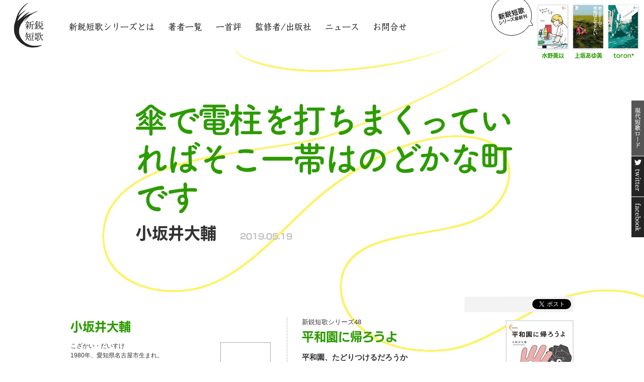

--- FILE ---
content_type: text/html; charset=UTF-8
request_url: http://www.shintanka.com/shin-ei/kajin/kozakai-daisuke/2612
body_size: 6450
content:
<!DOCTYPE html PUBLIC "-//W3C//DTD XHTML 1.0 Transitional//EN" "http://www.w3.org/TR/xhtml1/DTD/xhtml1-transitional.dtd">
<html xmlns="http://www.w3.org/1999/xhtml" xml:lang="ja" lang="ja">
<head>
<meta http-equiv="Content-Type" content="text/html; charset=utf-8" />
<meta http-equiv="Content-Script-Type" content="text/javascript" />
<meta http-equiv="Content-Style-Type" content="text/css" />
<title>  傘で電柱を打ちまくっていればそこ一帯はのどかな町です &#8211; 小坂井大輔 | 新鋭短歌シリーズ</title>
<link href="/shin-ei/css/common.css" rel="stylesheet" type="text/css" media="all" />
<link href="/shin-ei/css/base.css" rel="stylesheet" type="text/css" media="all" />
<link href="/shin-ei/css/skin_view_tanka.css" rel="stylesheet" type="text/css" />
<script type="text/javascript" src="/shin-ei/js/module.manager.js"></script>
<script type="text/javascript" src="/shin-ei/js/jquery.jcarousel.js"></script>
<link rel='stylesheet' id='wp-pagenavi-css'  href='http://www.shintanka.com/shin-ei/wp-content/plugins/wp-pagenavi/pagenavi-css.css?ver=2.70' type='text/css' media='all' />
<link rel='stylesheet' id='jquery.lightbox.min.css-css'  href='http://www.shintanka.com/shin-ei/wp-content/plugins/wp-jquery-lightbox/styles/lightbox.min.css?ver=1.4' type='text/css' media='all' />
<script type='text/javascript' src='http://www.shintanka.com/shin-ei/wp-includes/js/jquery/jquery.js?ver=1.8.3'></script>
<link rel="EditURI" type="application/rsd+xml" title="RSD" href="http://www.shintanka.com/shin-ei/xmlrpc.php?rsd" />
<link rel="wlwmanifest" type="application/wlwmanifest+xml" href="http://www.shintanka.com/shin-ei/wp-includes/wlwmanifest.xml" /> 
<link rel='prev' title='早朝のバスタブ朝日がつき刺さり音階のようなものが聞こえる' href='http://www.shintanka.com/shin-ei/kajin/toda-kyoko/2609' />
<link rel='next' title='あと一度着たならきっと雑巾にしようと思い今日も着ている' href='http://www.shintanka.com/shin-ei/kajin/terai-naomi/2617' />
<meta name="generator" content="WordPress 3.5.1" />
<link rel='canonical' href='http://www.shintanka.com/shin-ei/kajin/kozakai-daisuke/2612' />
<link rel='shortlink' href='http://www.shintanka.com/shin-ei/?p=2612' />
<!-- HeadSpace SEO 3.6.41 by John Godley - urbangiraffe.com -->
<!-- HeadSpace -->

<meta property="og:title" content="  傘で電柱を打ちまくっていればそこ一帯はのどかな町です &#8211; 小坂井大輔 | 新鋭短歌シリーズ" />
<meta property="og:type" content="article" />
<meta property="og:image" content="http://www.shintanka.com/shin-ei/img/facebook.jpg" />
<meta property="og:url" content="http://www.shintanka.com/shin-ei/kajin/kozakai-daisuke/2612" />
<meta property="og:site_name" content="新鋭短歌シリーズ" />
<!--fb:admins value was blank-->
<meta property="fb:app_id" content="273149656162012" />
<meta property="og:description" content="「新鋭短歌シリーズ」今を詠う歌人のエッセンスを届ける" />
	<link href="/shin-ei/css/sim2ruby.css" rel="stylesheet" type="text/css" />
<script type="text/javascript" src="http://webfont.fontplus.jp/accessor/script/fontplus.js?2zrzg7hh1Ec%3D&delay=1&aa=1" charset="utf-8"></script>
</head>
<body id="view_tanka">

<div id="side_link">
	<ul>
		<li><a href="http://www.shintanka.com" target="_blank"><img src="/shin-ei/img/bt_side_gendai.gif" alt="twitter" width="25" height="110" /></a></li>
		<li><a href="https://twitter.com/shin_ei_tanka" target="_blank"><img src="/shin-ei/img/bt_side_twitter.gif" alt="twitter" width="25" height="80" /></a></li>
		<li><a href="https://www.facebook.com/shineitanka" target="_blank"><img src="/shin-ei/img/bt_side_facebook.gif" alt="facebook" width="25" height="80" /></a></li>
	</ul>
</div>

<div id="header_block" class="clearfix">
	<h1><a href="/shin-ei/"><img src="/shin-ei/img/logo.png" alt="新鋭短歌" width="60" height="90" /></a></h1>
	<ul id="menu" class="clearfix">
		<li><a href="/shin-ei/about">新鋭短歌シリーズとは</a></li>
		<li><a href="/shin-ei/list">著者一覧</a></li>
		<li><a href="/shin-ei/isshu">一首評</a></li>
		<li><a href="/shin-ei/publish">監修者/出版社</a></li>
		<li><a href="/shin-ei/news">ニュース</a></li>
		<li><a href="mailto:info@shintanka.com">お問合せ</a></li>
	</ul>
	<dl id="head_shelf" class="clearfix">
		<dt><img src="/shin-ei/img/head_balloon.png" alt="新鋭短歌シリーズスタート" width="84" height="72" /></dt>
		<dd><a href="/shin-ei/kajin/mizuno-aoi"><img src="/shin-ei/img/img_book_mizuno_s.png" alt="" width="70" height="96" /><br />
		<span>水野葵以</span></a></dd>
		<dd><a href="/shin-ei/kajin/uesaka-ayumi"><img src="/shin-ei/img/img_book_uesaka_s.png" alt="" width="70" height="96" /><br />
		<span>上坂あゆ美</span></a></dd>
		<dd><a href="/shin-ei/kajin/toron"><img src="/shin-ei/img/img_book_toron_s.png" alt="" width="70" height="96" /><br />
		<span>toron*</span></a></dd>
</dd>
	</dl>
</div>

<div id="contents">




	
	
		
			<div class="tanka_box">
				<h2 class="tanka kozakai-daisuke">傘で電柱を打ちまくっていればそこ一帯はのどかな町です</h2>
				<p class="kajin"><a href="/shin-ei/kajin/kozakai-daisuke">小坂井大輔</a>　<span class="date">2019.05.19</span></p>
			</div>
			
				 	<div class="sns_block clearfix">
		<div class="sns_box clearfix">
			<!-- facebook -->
			<div class="facebook">
				<iframe src="//www.facebook.com/plugins/like.php?href=http%3A%2F%2Fwww.shintanka.com%2F%2Fshin-ei%2Fkajin%2Fkozakai-daisuke%2F2612&amp;send=false&amp;layout=button_count&amp;width=171&amp;show_faces=false&amp;font&amp;colorscheme=light&amp;action=recommend&amp;height=21&amp;appId=273149656162012" scrolling="no" frameborder="0" style="border:none; overflow:hidden; width:120px; height:21px;" allowTransparency="true"></iframe>
			</div>
			<!-- /facebook -->
			<!-- twitter -->
			<div class="twitter">
				<a href="https://twitter.com/share" class="twitter-share-button" data-via="shin_ei_tanka" data-lang="ja">ツイート</a>
<script>!function(d,s,id){var js,fjs=d.getElementsByTagName(s)[0],p=/^http:/.test(d.location)?'http':'https';if(!d.getElementById(id)){js=d.createElement(s);js.id=id;js.src=p+'://platform.twitter.com/widgets.js';fjs.parentNode.insertBefore(js,fjs);}}(document, 'script', 'twitter-wjs');</script>
			</div>
			<!-- /twitter -->
		</div>
	</div>
			<div class="info_block clearfix">
		<div class="kajin_info_block">
			<div class="clearfix">
				<h3><a href="/shin-ei/kajin/kozakai-daisuke">小坂井大輔</a></h3>
				<div class="twitter_link_block">
				</div>
			</div>
			<div class="kajin_info clearfix">
				<img src="/shin-ei/img/ph_kozakai.jpg" />
				<p class="main">こざかい・だいすけ<br>
1980年、愛知県名古屋市生まれ。<br>
「かばん」会員。「未来」短歌会会員。<br>
RANGAI。短歌ホリック同人。<br>
2016年、「スナック棺」にて第59回短歌研究新人賞候補作。<br>
</p>
			</div>
		</div>
		<div class="book_info_block clearfix">
			<div class="book">
				<a href="http://www.amazon.co.jp/exec/obidos/ASIN/4863853610/shintanka-22/ref=nosim/" target="_blank"><img src="/shin-ei/img/img_book_kozakai_l.png" alt="" width="135" height="200"  /><br />
				<img src="/shin-ei/img/amazonbtn.gif"  /></a>
			</div>
			<div class="book_info">
				<div class="series">新鋭短歌シリーズ48</div>
				<h3>平和園に帰ろうよ</h3>
				<p class="lead">平和園、たどりつけるだろうか</p>
				<p class="main">名古屋駅西口をさまよう　あ、黄色い看板！<br>
短歌の聖地から君に届ける熱い逸品
							</p>
				<p class="align_r">加藤治郎</p>
				
				<p class="sub">四六判／並製／144ページ　定価：本体1700円＋税 <br />
				ISBN978-4-86385-361-4</p>
			</div>
		</div>
	</div>
	

<div class="sttl_block">
        <div class="sttl_box">
                <p>ラインナップ</p>
        </div>
</div>

		<div id="foot_shelf">
        <ul id="kajin_list" class="jcarousel-skin-tango">
		<li><a href="/shin-ei/kajin/toron/"><span><img src="/shin-ei/img/img_book_toron_m.png" alt="toron*" width="127" height="188" /><br />
			toron*</span></a></li>
			<li><a href="/shin-ei/kajin/uesaka-ayumi/"><span><img src="/shin-ei/img/img_book_uesaka_m.png" alt="上坂あゆ美" width="127" height="188" /><br />
			上坂あゆ美</span></a></li>
			<li><a href="/shin-ei/kajin/mizuno-aoi/"><span><img src="/shin-ei/img/img_book_mizuno_m.png" alt="水野葵以" width="127" height="188" /><br />
			水野葵以</span></a></li>
			<li><a href="/shin-ei/kajin/sakurai-tomoko/"><span><img src="/shin-ei/img/img_book_sakurai_m.png" alt="櫻井朋子" width="127" height="188" /><br />
			櫻井朋子</span></a></li>
			<li><a href="/shin-ei/kajin/kamishino-kakeru/"><span><img src="/shin-ei/img/img_book_kamishino_m.png" alt="上篠 翔" width="127" height="188" /><br />
			上篠 翔</span></a></li>
			<li><a href="/shin-ei/kajin/kinoshita-yusuke/"><span><img src="/shin-ei/img/img_book_kinoshitay_m.png" alt="木下侑介" width="127" height="188" /><br />
			木下侑介</span></a></li>
			<li><a href="/shin-ei/kajin/okumura-tomoyo/"><span><img src="/shin-ei/img/img_book_okumura_m.png" alt="奥村知世" width="127" height="188" /><br />
			奥村知世</span></a></li>
			<li><a href="/shin-ei/kajin/fujimiya-wakana/"><span><img src="/shin-ei/img/img_book_fujimiya_m.png" alt="藤宮若菜" width="127" height="188" /><br />
			藤宮若菜</span></a></li>
			<li><a href="/shin-ei/kajin/izu-mitsu/"><span><img src="/shin-ei/img/img_book_izu_m.png" alt="伊豆みつ" width="127" height="188" /><br />
			伊豆みつ</span></a></li>
			<li><a href="/shin-ei/kajin/sasagawa-ryo/"><span><img src="/shin-ei/img/img_book_sasagawa_m.png" alt="笹川 諒" width="127" height="188" /><br />
			笹川 諒</span></a></li>
			<li><a href="/shin-ei/kajin/hisaishi-sona/"><span><img src="/shin-ei/img/img_book_hisaishi_m.png" alt="久石ソナ" width="127" height="188" /><br />
			久石ソナ</span></a></li>
			<li><a href="/shin-ei/kajin/teduka-mira/"><span><img src="/shin-ei/img/img_book_teduka_m.png" alt="手塚美楽" width="127" height="188" /><br />
			手塚美楽</span></a></li>
			<li><a href="/shin-ei/kajin/kozakai-daisuke/"><span><img src="/shin-ei/img/img_book_kozakai_m.png" alt="小坂井大輔" width="127" height="188" /><br />
			小坂井大輔</span></a></li>
			<li><a href="/shin-ei/kajin/toda-kyoko/"><span><img src="/shin-ei/img/img_book_toda_m.png" alt="戸田響子" width="127" height="188" /><br />
			戸田響子</span></a></li>
			<li><a href="/shin-ei/kajin/terai-naomi/"><span><img src="/shin-ei/img/img_book_terai_m.png" alt="寺井奈緒美" width="127" height="188" /><br />
			寺井奈緒美</span></a></li>
			<li><a href="/shin-ei/kajin/onoda-hikaru/"><span><img src="/shin-ei/img/img_book_onoda_m.png" alt="小野田光" width="127" height="188" /><br />
			小野田光</span></a></li>
			<li><a href="/shin-ei/kajin/fumigawa-ren/"><span><img src="/shin-ei/img/img_book_fumigawa_m.png" alt="二三川練" width="127" height="188" /><br />
			二三川練</span></a></li>
			<li><a href="/shin-ei/kajin/ikago-naoka/"><span><img src="/shin-ei/img/img_book_ikago_m.png" alt="五十子尚夏" width="127" height="188" /><br />
			五十子尚夏</span></a></li>
			<li><a href="/shin-ei/kajin/koretou-masahiko/"><span><img src="/shin-ei/img/img_book_koretou_m.png" alt="惟任將彥" width="127" height="188" /><br />
			惟任將彥</span></a></li>
			<li><a href="/shin-ei/kajin/nishimura-akira/"><span><img src="/shin-ei/img/img_book_nishimura_m.png" alt="西村曜" width="127" height="188" /><br />
			西村曜</span></a></li>
			<li><a href="/shin-ei/kajin/kura-sasara/"><span><img src="/shin-ei/img/img_book_kura_m.png" alt="九螺ささら" width="127" height="188" /><br />
			九螺ささら</span></a></li>
			<li><a href="/shin-ei/kajin/chihara-kohagi/"><span><img src="/shin-ei/img/img_book_chihara_m.png" alt="千原こはぎ" width="127" height="188" /><br />
			千原こはぎ</span></a></li>
			<li><a href="/shin-ei/kajin/yukino-susumu/"><span><img src="/shin-ei/img/img_book_yukino_m.png" alt="ユキノ進" width="127" height="188" /><br />
			ユキノ進</span></a></li>
			<li><a href="/shin-ei/kajin/hatsutani-mui/"><span><img src="/shin-ei/img/img_book_hatsutani_m.png" alt="初谷むい" width="127" height="188" /><br />
			初谷むい</span></a></li>
			<li><a href="/shin-ei/kajin/suzuki-mikiko/"><span><img src="/shin-ei/img/img_book_suzukim_m.png" alt="鈴木美紀子" width="127" height="188" /><br />
			鈴木美紀子</span></a></li>
			<li><a href="/shin-ei/kajin/amagasaki-takeshi/"><span><img src="/shin-ei/img/img_book_amagasaki_m.png" alt="尼崎 武" width="127" height="188" /><br />
			尼崎 武</span></a></li>
			<li><a href="/shin-ei/kajin/kunimori-hareno/"><span><img src="/shin-ei/img/img_book_kunimori_m.png" alt="國森晴野" width="127" height="188" /><br />
			國森晴野</span></a></li>
			<li><a href="/shin-ei/kajin/sato-ryoko/"><span><img src="/shin-ei/img/img_book_sato_m.png" alt="佐藤涼子" width="127" height="188" /><br />
			佐藤涼子</span></a></li>
			<li><a href="/shin-ei/kajin/shinkuwa-prof/"><span><img src="/shin-ei/img/img_book_shinkuwa_m.png" alt="しんくわ" width="127" height="188" /><br />
			しんくわ</span></a></li>
			<li><a href="/shin-ei/kajin/harada-saika/"><span><img src="/shin-ei/img/img_book_harada_m.png" alt="原田彩加" width="127" height="188" /><br />
			原田彩加</span></a></li>
			<li><a href="/shin-ei/kajin/suzuki-haruka/"><span><img src="/shin-ei/img/img_book_suzuki_m.png" alt="鈴木晴香" width="127" height="188" /><br />
			鈴木晴香</span></a></li>
			<li><a href="/shin-ei/kajin/nakayama-shunichi/"><span><img src="/shin-ei/img/img_book_nakayama_m.png" alt="中山俊一" width="127" height="188" /><br />
			中山俊一</span></a></li>
			<li><a href="/shin-ei/kajin/sugitani-mai/"><span><img src="/shin-ei/img/img_book_sugitani_m.png" alt="杉谷麻衣" width="127" height="188" /><br />
			杉谷麻衣</span></a></li>
			<li><a href="/shin-ei/kajin/aoi-an/"><span><img src="/shin-ei/img/img_book_aoi_m.png" alt="蒼井　杏" width="127" height="188" /><br />
			蒼井　杏</span></a></li>
			<li><a href="/shin-ei/kajin/mushitake-kazutoshi/"><span><img src="/shin-ei/img/img_book_mushitake_m.png" alt="虫武一俊" width="127" height="188" /><br />
			虫武一俊</span></a></li>
			<li><a href="/shin-ei/kajin/inoue-noriko/"><span><img src="/shin-ei/img/img_book_inoue_m.png" alt="井上法子" width="127" height="188" /><br />
			井上法子</span></a></li>
			<li><a href="/shin-ei/kajin/hotta-kika/"><span><img src="/shin-ei/img/img_book_hotta_m.png" alt="堀田季何" width="127" height="188" /><br />
			堀田季何</span></a></li>
			<li><a href="/shin-ei/kajin/toki-tomohiro/"><span><img src="/shin-ei/img/img_book_toki_m.png" alt="土岐友浩" width="127" height="188" /><br />
			土岐友浩</span></a></li>
			<li><a href="/shin-ei/kajin/nakaya-natsuko/"><span><img src="/shin-ei/img/img_book_nakaya_m.png" alt="中家菜津子" width="127" height="188" /><br />
			中家菜津子</span></a></li>
			<li><a href="/shin-ei/kajin/takeuchi-ryo/"><span><img src="/shin-ei/img/img_book_takeuchi_m.png" alt="竹内 亮" width="127" height="188" /><br />
			竹内 亮</span></a></li>
			<li><a href="/shin-ei/kajin/onishi-kumiko/"><span><img src="/shin-ei/img/img_book_onishi_m.png" alt="大西久美子" width="127" height="188" /><br />
			大西久美子</span></a></li>
			<li><a href="/shin-ei/kajin/hohashi-hiraku/"><span><img src="/shin-ei/img/img_book_hohashi_m.png" alt="法橋ひらく" width="127" height="188" /><br />
			法橋ひらく</span></a></li>
			<li><a href="/shin-ei/kajin/okano-daiji/"><span><img src="/shin-ei/img/img_book_okano_m.png" alt="岡野大嗣" width="127" height="188" /><br />
			岡野大嗣</span></a></li>
			<li><a href="/shin-ei/kajin/asaba-sawako/"><span><img src="/shin-ei/img/img_book_asaba_m.png" alt="浅羽佐和子" width="127" height="188" /><br />
			浅羽佐和子</span></a></li>
			<li><a href="/shin-ei/kajin/isyado-hitoshi/"><span><img src="/shin-ei/img/img_book_isyado_m.png" alt="伊舎堂 仁" width="127" height="188" /><br />
			伊舎堂 仁</span></a></li>
			<li><a href="/shin-ei/kajin/fujimoto-reimi/"><span><img src="/shin-ei/img/img_book_fujimoto_m.png" alt="藤本玲未" width="127" height="188" /><br />
			藤本玲未</span></a></li>
			<li><a href="/shin-ei/kajin/tamaru-mahiru/"><span><img src="/shin-ei/img/img_book_tamaru_m.png" alt="田丸まひる" width="127" height="188" /><br />
			田丸まひる</span></a></li>
			<li><a href="/shin-ei/kajin/nakahata-tomoe/"><span><img src="/shin-ei/img/img_book_nakahata_m.png" alt="中畑智江" width="127" height="188" /><br />
			中畑智江</span></a></li>
			<li><a href="/shin-ei/kajin/goto-satoshi/"><span><img src="/shin-ei/img/img_book_goto_m.png" alt="五島 諭" width="127" height="188" /><br />
			五島 諭</span></a></li>
			<li><a href="/shin-ei/kajin/mochizuki-yujiro/"><span><img src="/shin-ei/img/img_book_mochizuki_m.png" alt="望月 裕二郎" width="127" height="188" /><br />
			望月 裕二郎</span></a></li>
			<li><a href="/shin-ei/kajin/shimada-sakurako/"><span><img src="/shin-ei/img/img_book_shimada_m.png" alt="嶋田 さくらこ" width="127" height="188" /><br />
			嶋田 さくらこ</span></a></li>
			<li><a href="/shin-ei/kajin/jinsaki-soko/"><span><img src="/shin-ei/img/img_book_jinsaki_m.png" alt="陣崎 草子" width="127" height="188" /><br />
			陣崎 草子</span></a></li>
			<li><a href="/shin-ei/kajin/tanaka-mashiro/"><span><img src="/shin-ei/img/img_book_tanaka_m.png" alt="田中 ましろ" width="127" height="188" /><br />
			田中 ましろ</span></a></li>
			<li><a href="/shin-ei/kajin/kishihara-saya/"><span><img src="/shin-ei/img/img_book_kishihara_m.png" alt="岸原 さや" width="127" height="188" /><br />
			岸原 さや</span></a></li>
			<li><a href="/shin-ei/kajin/sasai-hiroyuki/"><img src="/shin-ei/img/img_book_sasai_m.png" alt="笹井 宏之" width="127" height="188" /><br />
			笹井 宏之</a></li>
			<li><a href="/shin-ei/kajin/tendo-nao/"><img src="/shin-ei/img/img_book_tendo_m.png" alt="天道 なお" width="127" height="188" /><br />
			天道 なお</a></li>
			<li><a href="/shin-ei/kajin/saito-masanobu/"><img src="/shin-ei/img/img_book_saito_m.png" alt="斉藤 真伸" width="127" height="188" /><br />
			斉藤 真伸</a></li>
			<li><a href="/shin-ei/kajin/kinoshita-tatsuya/"><img src="/shin-ei/img/img_book_kinoshita_m.png" alt="木下 龍也" width="127" height="188" /><br />
			木下 龍也</a></li>
			<li><a href="/shin-ei/kajin/kujirai-kanako/"><img src="/shin-ei/img/img_book_kujirai_m.png" alt="鯨井 可菜子" width="127" height="188" /><br />
			鯨井 可菜子</a></li>
			<li><a href="/shin-ei/kajin/horiai-shohei/"><img src="/shin-ei/img/img_book_horiai_m.png" alt="堀合 昇平" width="127" height="188" /><br />
			堀合 昇平</a></li>
		</ul>
	</div>
</div>

<div id="footer_block">
	<div id="footer_box">
		<div id="foot_logo">
			<img src="/shin-ei/img/logo_foot.png" />
		</div>
		<div id="footer_inner" class="clearfix">
			<div id="foot_news_block">
				<p class="ttl"><a href="/shin-ei/news">ニュース<img src="/shin-ei/img/bt_list.png" alt="一覧はこちら" /></a></p>
				<dl class="clearfix">
					<dt>2021年05月17日</dt>
					<dd><a href="http://www.shintanka.com/shin-ei/news/2969">新鋭短歌シリーズ第5期 第2弾（2021年6月刊行）の情報を公開しました</a></dd>
					<dt>2021年03月25日</dt>
					<dd><a href="http://www.shintanka.com/shin-ei/news/2817">新鋭短歌シリーズ第5期第一弾（2021年1月刊行）の情報を公開しました</a></dd>
					<dt>2021年03月01日</dt>
					<dd><a href="http://www.shintanka.com/shin-ei/news/2812">新鋭短歌シリーズ　第5期がスタートしました。</a></dd>
					<dt>2018年03月12日</dt>
					<dd><a href="http://www.shintanka.com/shin-ei/news/2121">新鋭短歌シリーズ第４期第一弾（2018.4刊行）の情報を公開しました</a></dd>
				</dl>
				<p class="copy">copyright &copy; shineitanka all rights reserved.</p>
			</div>
			<div id="foot_sns_block">
				<div class="foot_twitter"><a class="twitter-timeline" href="https://twitter.com/shin_ei_tanka" data-widget-id="337158207627726850">@shin_ei_tanka からのツイート</a>
<script>!function(d,s,id){var js,fjs=d.getElementsByTagName(s)[0],p=/^http:/.test(d.location)?'http':'https';if(!d.getElementById(id)){js=d.createElement(s);js.id=id;js.src=p+"://platform.twitter.com/widgets.js";fjs.parentNode.insertBefore(js,fjs);}}(document,"script","twitter-wjs");</script>

</div>
				<div class="foot_facebook"><a href="https://www.facebook.com/shineitanka" target="_blank"><img src="/shin-ei/img/bt_facebook.png" alt="facebook" width="275" height="44" /></a></div>
			</div>
		</div>
	</div>
</div>
<script>
  (function(i,s,o,g,r,a,m){i['GoogleAnalyticsObject']=r;i[r]=i[r]||function(){
  (i[r].q=i[r].q||[]).push(arguments)},i[r].l=1*new Date();a=s.createElement(o),
  m=s.getElementsByTagName(o)[0];a.async=1;a.src=g;m.parentNode.insertBefore(a,m)
  })(window,document,'script','//www.google-analytics.com/analytics.js','ga');

  ga('create', 'UA-41120353-1', 'shintanka.com');
  ga('send', 'pageview');

</script>
<script type='text/javascript' src='http://www.shintanka.com/shin-ei/wp-content/plugins/wp-jquery-lightbox/jquery.touchwipe.min.js?ver=1.4'></script>
<script type='text/javascript'>
/* <![CDATA[ */
var JQLBSettings = {"showInfo":"1","fitToScreen":"0","resizeSpeed":"400","displayDownloadLink":"0","navbarOnTop":"0","resizeCenter":"","marginSize":"","linkTarget":"_self","slideshowSpeed":"4000","help":"","prevLinkTitle":"\u524d\u306e\u753b\u50cf","nextLinkTitle":"\u6b21\u306e\u753b\u50cf","closeTitle":"\u30ae\u30e3\u30e9\u30ea\u30fc\u3092\u9589\u3058\u308b","image":"\u753b\u50cf ","of":"\u306e","download":"\u30c0\u30a6\u30f3\u30ed\u30fc\u30c9","pause":"(pause slideshow)","play":"(play slideshow)"};
/* ]]> */
</script>
<script type='text/javascript' src='http://www.shintanka.com/shin-ei/wp-content/plugins/wp-jquery-lightbox/jquery.lightbox.min.js?ver=1.4'></script>

</body>
</html>

--- FILE ---
content_type: text/css
request_url: http://www.shintanka.com/shin-ei/css/common.css
body_size: 2905
content:
@charset "utf-8";

/* 基本設定--------------------*/

body,div,dl,dt,dd,ul,ol,li,h1,h2,h3,h4,h5,h6,pre,form,fieldset,input,textarea,p,blockquote,th,td {
	margin: 0;
	padding: 0;
}

h1,h2,h3,h4,h5,h6 {
	font-size: 100%;
	font-weight: normal;
}

body {
	color: #333;
	font-family: "メイリオ", Meiryo, "Hiragino Kaku Gothic Pro", "ヒラギノ角ゴ Pro W3", Osaka, "ＭＳ Ｐゴシック", sans-serif;
	line-height: 1.6;
	font-style: normal;
	font-weight: normal;
	font-size: 13px;
	*font-size: small;
    *font: x-small;
}

li{
	list-style: none;
}

img {
	border: 0;
	vertical-align: top;
}

strong {
	font-weight: bold;
}

a,
a:visited {
	color: #2c9b00;
	text-decoration: none;
	/*
	-webkit-transition: color 0.2s ease-out;
	-moz-transition: color 0.2s ease-out;
	-ms-transition: color 0.2s ease-out;
	-o-transition: color 0.2s ease-out;
	transition: color 0.2s ease-out;
	*/
}

a:hover {
	color: #80c366;
	text-decoration: none;
}

/* フォントファミリー--------------------*/

.font_futogo {
	font-family: "NewRodinPro-B";
}

.font_kyoukasho {
	font-family: "MotoyaKyotaiStd-W4";
}

.font_sinseikaisho {
	font-family: "MotoyaSeikaiStd-W5";
}


.kinoshita-tatsuya {
	font-family: "Ryumin Regular KL";
}

.kujirai-kanako {
	font-family: "TsukuAOldMinPr6-L";
}

.horiai-shohei {
	font-family: "HakusyuKaisyoLightPro";
}


.sasai-hiroyuki {
	font-family: "Ryumin Regular KL";
}

.tendo-nao {
	font-family: "NewCezanneProN-M";
}

.saito-masanobu {
	font-family: "TsukuMinPro-B";
}

.jinsaki-soko {
	font-family: "Ryumin Regular KL";
}

.tanaka-mashiro {
	font-family: "MatisseVPro-L";
}

.kishihara-saya {
	font-family: "MatissePro-L";
}

.goto-satoshi {
	font-family: "TsukuAOldMinPr6-L";
}

.mochizuki-yujiro {
	font-family: "IwaMinPro-Lt";
}

.shimada-sakurako {
	font-family: "HummingStd-M";
}

.fujimoto-reimi {
	font-family: "HiraKakuProN-W3";
}

.tamaru-mahiru {
	font-family: "TsukuMinPr6N-D";
}

.nakahata-tomoe {
	font-family: "Ryumin Regular KL";
}

.okano-daiji {
	font-family: "FP-HiraKakuProN-W3";
}

.asaba-sawako {
	font-family: "TsukuMinPr6N-D";
}

.isyado-hitoshi {
	font-family: "TsukuARdGothicStd-D";
}

.takeuchi-ryo {
	font-family: "Ryumin Medium KL";
}

.onishi-kumiko {
	font-family: "UD Reimin Regular";
}

.hohashi-hiraku {
	font-family: "TsukuMinPr5N-E";
}

.nakaya-natsuko {
	font-family: "UtrilloPro-M";
}

.toki-tomohiro {
	font-family: "Ryumin Regular KL";
}

.hotta-kika {
	font-family: "TsukuAntiqueSMinStd-L";
}

.inoue-noriko {
	font-family: "DNPShueiMinPr6-L";
}

.mushitake-kazutoshi {
	font-family: "NewCezannePro-M";
}

.aoi-an {
	font-family: "TsukuARdGothicStd-L";
}

.suzuki-haruka {
	font-family: "TsukuMinPr6-LB";
}

.nakayama-shunichi {
	font-family: "FP-HiraMinStdN-W4";
}

.sugitani-mai {
	font-family: "DNPShueiGoGinStd-L";
}

.harada-saika {
	font-family: "MatissePro-M";
}

.shinkuwa-prof {
	font-family: "TsukuCOldMinPr6-R";
}

.sato-ryoko {
	font-family: "IwaOMinPro-Th";
}

.suzuki-mikiko {
	font-family: "TsukuAntiqueSMinStd-L";
}

.amagasaki-takeshi {
	font-family: "UtrilloPro-DB";
}

.kunimori-hareno {
	font-family: "MatisseVPro-L";
}

.hatsutani-mui {
	font-family: "TsukuARdGothicStd-B";
}

.yukino-susumu {
	font-family: "TsukuBRdGothicStd-R";
}

.chihara-kohagi {
	font-family: "BudoStd-L";
}

.kura-sasara {
	font-family: "DNPShueiMinPr6-M";
}

.nishimura-akira {
	font-family: "TsukuNewsMinPr6-L";
}

.koretou-masahiko {
	font-family: "TsukuAntiqueSMinStd-L";
}

.ikago-naoka {
	font-family: "TsukuAVintageMinLPro-R";
}

.fumigawa-ren {
	font-family: "MatissePro-M";
}

.onoda-hikaru {
	font-family: "NewRodinProN-L";
}

.terai-naomi {
	font-family: "TazuganeGothicStdN-Bold";
}

.toda-kyoko {
	font-family: "Ninja";
}

.kozakai-daisuke {
	font-family: "TsukuARdGothicStd-B";
}

.sasagawa-ryo {
	font-family: "CezannePro-M";
}

.hisaishi-sona {
	font-family: "TsukuAMDMinStd-E";
}

.teduka-mira {
	font-family: "NewCezanneProN-M";
}

.izu-mitsu {
	font-family: "NudMotoyaAporoStd-W4";
}

.fujimiya-wakana {
	font-family: "TsukuARdGothicStd-M";
}

.okumura-tomoyo {
	font-family: "MatissePro-M";
}

.kinoshita-yusuke {
	font-family: "TsukuMinPr6N-RB";
}

.kamishino-kakeru {
	font-family: "TsukuQMinLStd-L";
}

.sakurai-tomoko {
	font-family: "TsukuARdGothicStd-R";
}

.mizuno-aoi {
	font-family: "TsukuARdGothicStd-M";
}

.uesaka-ayumi {
	font-family: "NewRodinPro-L";
}

.toron {
	font-family: "TsubameStd-R";
}



/* 汎用クラス--------------------*/

/* float */

.float_l {
	float: left;
}

.float_r {
	float: right;
}

img.float_l {
	float: left;
	margin: 0 10px 10px 20px;
	_display: inline; /* for IE */
}

img.float_r {
	float: right;
	margin: 0 20px 10px 10px;
	_display: inline; /* for IE */
}

/* text-align */

.align_c { text-align: center !important; }
.align_l { text-align: left !important; }
.align_r { text-align: right !important; }

/* font-size */

.font10 { font-size: 77%; }
.font11 { font-size: 85%; }
.font12 { font-size: 93%; }
.font14 { font-size: 108%; }
.font15 { font-size: 116%; }
.font16 { font-size: 123.1%; }
.font17 { font-size: 131%; }
.font18 { font-size: 138.5%; }
.font19 { font-size: 146.5%; }
.font20 { font-size: 153.9%; }

/* font-color */

.f_green { color: #2c9b00;}

/*margin--------------------*/


.mb05 { margin-bottom: 5px; }
.mb10 { margin-bottom: 10px; }
.mb15 { margin-bottom: 15px; }
.mb20 { margin-bottom: 20px; }
.mb25 { margin-bottom: 25px; }
.mb30 { margin-bottom: 30px; }
.mb40 { margin-bottom: 40px; }
.mb50 { margin-bottom: 50px; }
.mb60 { margin-bottom: 60px; }
.mb75 { margin-bottom: 75px; }
.mb80 { margin-bottom: 80px; }

.mt05 { margin-top: 5px; }
.mt10 { margin-top: 10px; }
.mt15 { margin-top: 15px; }
.mt20 { margin-top: 20px; }
.mt30 { margin-top: 30px; }
.mt40 { margin-top: 40px; }
.mt50 { margin-top: 50px; }

.mr04 { margin-right: 4px; }
.mr05 { margin-right: 5px; }
.mr08 { margin-right: 8px; }
.mr10 { margin-right: 10px; }
.mr12 { margin-right: 12px; }
.mr15 { margin-right: 15px; }
.mr20 { margin-right: 20px; }
.mr35 { margin-right: 35px; }

.ml05 { margin-left: 5px; }
.ml10 { margin-left: 10px; }
.ml15 { margin-left: 15px; }
.ml20 { margin-left: 20px; }
.ml21 { margin-left: 21px; }
.ml30 { margin-left: 30px; }
.ml40 { margin-left: 40px; }
.ml50 { margin-left: 50px; }


/*padding--------------------*/

.pt10 { padding-top: 10px; }
.pt20 { padding-top: 20px; }
.pt30 { padding-top: 30px; }
.pt40 { padding-top: 40px; }

.pb30 { padding-bottom: 30px; }
.pb40 { padding-bottom: 40px; }

/* padding */

.ptb10{
	padding-top:10px;
	padding-bottom:10px;
}
.plr10{
	padding-left:10px;
	padding-right:10px;
}
.plr20{
	padding-left:20px;
	padding-right:20px;
}

/* 「※」付きテキスト */

.asterisk {
	text-indent: -1em;
	margin-left: 1em;
}

/* text-align */

.align_c { text-align: center !important; }
.align_l { text-align: left !important; }
.align_r { text-align: right !important; }

/* font color */

.f_red { color: #C00; }
.f_brown { color: #5d2b09; }
.f_orange_b {
	color: #ff6600;
	font-weight: bold;
}

/* clearfix */

.clearfix {zoom:1;}
.clearfix:after{
	content: "";
	display: block;
	clear: both;
}

.clear{
	clear: both;
}


/*資料請求フォーム--------------------*/

.dev_form_ttl {
	width: 526px;
	margin-left:auto;
	margin-right:auto;
}

.form_caution {
	width: 546px;
	margin: 0 auto;
	text-align: right;
	font-size: 77%;
}

.table_block {
	width: 744px;
	margin: 10px auto;
	line-height: 1.6;
}

.privacy_link {
	width: 532px;
	margin: 0 auto;
	padding-left: 14px;
	background:url(../img/common/icon_arrow01.gif) 0 8px no-repeat;
}

.send_btn_block {
	width: 526px;
	margin: 30px auto 0 auto;
	padding: 10px;
	background-color: #e6e6e6;
	text-align: center;
}

.table_block th {
	font-weight:bold;
	padding:10px 5px;
	text-align:left;
	vertical-align:middle;
	border: #ccc dotted 1px;
}

.table_block td {
	padding:10px 5px;
	vertical-align:middle;
	border: #ccc dotted 1px;
}

.table_block th span {
	color:#D10820;
	font-weight:normal;
}


.table_block td .font_ll{
	padding:20px 5px 5px 0;
}

.form_conf {
	width: 546px;
	margin: 0 auto 10px auto;
}

.send_btn_block input, {
	margin: 0 2px;
}

.form_thanks {
	width: 500px;
	margin: 30px auto;
	padding: 50px 20px;
	text-align: center;
	background-color: #f4f3f3;
	border: 3px solid #e6e6e6;
	font-weight: bold;
}


--- FILE ---
content_type: text/css
request_url: http://www.shintanka.com/shin-ei/css/base.css
body_size: 2279
content:
@charset "utf-8";

/* 表示消し */

#header_block,
#contents {
}

/* サイドsnsボタン */

#side_link {
	position: fixed;
	_position: absolute;
	right: 0;
	top: 200px;
}

#side_link li {
	margin: 0 0 1px;
}

/* ヘッダ */

#header_block {
	position: fixed;
	top: 0;
	width: 100%;
	background: url(../img/head_bg.png) repeat-x;
	min-width: 1050px;
	z-index: 100;
	height: 133px;
}

#header_block h1 {
	float: left;
	margin: 5px 50px 0 27px;
}

#menu {
	float: left;
	padding: 40px 0 0 ;
	font-family: MotoyaKyotaiStd-W4;
}

#menu li {
	float: left;
	margin: 0 27px 0 0;
	font-size: 17px;
}

#menu li a,
#menu li a:visited {
	color:#333;
}

#menu li aa:hover {
	color: #ccc;
}

#menu li:hover {
	border-bottom: 2px solid #2c9b00;
}

#head_shelf {
	float: right;
	padding: 0 6px 0 0;
}

#head_shelf dt {
	float: left;
	padding: 0 4px 0 0;
}


#head_shelf dd {
	float: left;
	font-family: NewRodinPro-B;
	font-size: 11px;
	padding: 6px 0 0;
	text-align: center;
}


/* コンテンツ */

#contents {
	width: 1000px;
	margin: 0 auto;
	padding: 200px 25px 20px;
}

.tanka_box {
	
}

.tanka_box .tanka {
	font-size: 70px;
	color: #2c9b00;
	line-height: 1.1;
	letter-spacing: -0.1em;
}

.tanka_box .kajin {
	font-size: 32px;
	font-family: NewRodinPro-B;
	padding-left: 5px;
	margin-top: 8px;
}

.tanka_box .kajin a,
.tanka_box .kajin a:visited {
	color:#333;
}

.tanka_box .kajin a:hover {
	color: #999;
}

.tanka_box .kajin span {
	font-size: 15px;
	color: #bbb;
	margin-left: 15px;
}


/* ソーシャル */

.sns_block {
	margin: 100px 0 10px;
}

.sns_box {
	float: right;
	background: url(../img/sns_bg.gif) repeat;
	padding: 5px;
}

.sns_block .facebook {
	float: left;
	margin: 0 10px 0 0;
}

.sns_block .twitter {
	float: left;
}

/* コメント吹き出し */

.balloon_block {
	background: url(../img/bg_balloon_top.png) top no-repeat;
	width: 740px;
	margin: 100px auto 0;
	padding: 40px 0 0;
}

.ballon_box {
	background: url(../img/bg_balloon_bottom.png) bottom no-repeat;
	padding: 0 0 15px;
}

.balloon_inner {
	background: url(../img/bg_balloon.png) repeat-y;
	padding: 10px 20px 10px;
}

.balloon_block .main {
	
}

.balloon_block .name {
	color: #2c9b00;
	font-weight: bold;
	text-align: right;
}

/* 紹介ブロック */

.info_block {
	background: url(../img/border_vertical.gif) 430px 0 repeat-y;
	margin: 0 0 160px;
}

.kajin_info_block {
	width: 400px;
	float: left;
}

.kajin_info_block h3 {
	font-size: 24px;
	font-family: NewRodinPro-B;
	color: #2c9b00;
	float: left;
	padding: 0 12px 0 0;
}

.twitter_link_block {
	float:left;
}

.twitter_link_block a {
	display: block;
	background-color: #2FA8DF;
	-webkit-border-radius: 4px;
	border-radius: 4px;
	color: #fff;
	text-decoration: none;
	padding: 0 4px;
	margin: 10px 0 0;
	font-family:Verdana, Geneva, sans-serif;
	font-size: 85%;
}

.twitter_link_block a:hover {
	color: #ACDCF2
}

.twitter_link_block a .tw1 {
	vertical-align: -3px;
}

.twitter_link_block a .tw2 {
	
}

.kajin_info {
	margin: 10px 0 0;
}

.kajin_info img {
	float: right;
	margin: 0 0 0 10px;
}

.kajin_info .main {
	overflow: hidden;
	font-size: 93%;
}


.book_info_block {
	width: 540px;
	float: right;
}

.book_info_block .book {
	float: right;
	width: 135px;
	padding: 5px 0 0;
	text-align: center;
}

.book_info {
	width: 380px;
	float: left;
}

.book_info h3 {
	font-size: 24px;
	font-family: NewRodinPro-B;
	color: #2c9b00;
	margin: 0 0 10px;
}

.book_info .lead {
	font-weight: bold;
	font-size: 116%;
	margin: 0 0 5px;
}

.book_info .main {
	
}

.book_info .sub {
	font-size: 85%;
	border-top: 1px solid #ccc;
	margin-top: 4px;
	padding-top: 4px;
}

/* タイトル */

.ttl_block {
	text-align: center;
	margin: 0 0 60px;
}

.ttl_box {
	background: url(../img/border.gif) 0px 33px repeat-x;
	display: inline-block;
	font-family: Kyoukasho ICA Medium;
	text-align: center;
	padding: 0 120px;
	margin: 0 auto;
	font-size: 40px;
}

.ttl_block p,
.ttl_block h2,
.ttl_block h3 {
	background: url(../img/border_white.gif) 0px 33px repeat-x;
	padding: 0 10px;
}

.sttl_block {
	text-align: center;
	margin: 0 0 15px;
}

.sttl_box {
	background: url(../img/border.gif) 0px 23px repeat-x;
	display: inline-block;
	font-family: Kyoukasho ICA Medium;
	text-align: center;
	padding: 0 120px;
	margin: 0 auto;
	font-size: 28px;
}

.sttl_block p {
	background: url(../img/border_white.gif) 0px 23px repeat-x;
	padding: 0 6px;
}

.sub_headline {
	font-family: Kyoukasho ICA Medium;
	font-size: 28px;
	margin: 0 0 25px;
	color: #2c9b00;
}

/* ライン */

.line {
	width: 400px;
	margin: 0 auto;
	background: url(../img/border.gif) bottom repeat-x;
	height: 1px;
	margin-bottom: 80px;
}

/* カルーセル部分 */

#foot_shelf {
	height: 400px;
	width: 1000px;
	overflow: hidden;
	position: relative;
}

#foot_shelf .jcarousel-clip {
    padding: 0;
    margin: 0;
    overflow: hidden;
    position: absolute;
	top: 0;
	left: 40px;
	width: 926px;
	height: 300px;
	overflow: hidden;
}


#foot_shelf .jcarousel-list {
    z-index: 1;
    overflow: hidden;
    position: relative;
    top: 0;
    left: 0;
    margin: 0;
    padding: 0;
}

#foot_shelf .jcarousel-list li,
#foot_shelf .jcarousel-item {
    float: left;
	width: 148px;
    list-style: none;
	text-align: center;
}

#foot_shelf li {
	float:left;
}


#foot_shelf .jcarousel-skin-tango .jcarousel-item-horizontal {
	margin-right: 7px;
}

#foot_shelf .jcarousel-skin-tango .jcarousel-next-horizontal {
    position: absolute;
    top: 60px;
    right: 0px;
    width: 15px;
    height: 51px;
	padding: 0;
    cursor: pointer;
    background: transparent url(../img/bt_next.png) no-repeat 0 0;
}

#foot_shelf .jcarousel-skin-tango .jcarousel-next-disabled-horizontal,
#foot_shelf .jcarousel-skin-tango .jcarousel-next-disabled-horizontal:hover,
#foot_shelf .jcarousel-skin-tango .jcarousel-next-disabled-horizontal:active {
    cursor: default;
    background-position: 0 -51px;
}

#foot_shelf .jcarousel-skin-tango .jcarousel-prev-horizontal {
    position: absolute;
    top: 60px;
    left: 0px;
    width: 15px;
    height: 51px;
	padding: 0;
    cursor: pointer;
    background: transparent url(../img/bt_prev.png) no-repeat 0 0;
}

#foot_shelf .jcarousel-skin-tango .jcarousel-prev-disabled-horizontal,
#foot_shelf .jcarousel-skin-tango .jcarousel-prev-disabled-horizontal:hover,
#foot_shelf .jcarousel-skin-tango .jcarousel-prev-disabled-horizontal:active {
    cursor: default;
    background-position: 0 -51px;
}

/* フッタ */

#footer_block {
	background: url(../img/border.gif) 0px 59px repeat-x;
	font-family: Kyoukasho ICA Medium;
}

#footer_box {
	background: url(../img/bg_white.png) 0px 60px repeat-x;
	padding: 0 0 40px;
}

#foot_logo img {
	display: block;
	margin: 0 auto;
}

#footer_inner {
	width: 1000px;
	margin: 0 auto;
	padding: 0 25px 0;
}

#foot_news_block {
	width: 670px;
	float: left;
}

#foot_news_block .ttl {
	margin: 0 0 20px;
	font-size: 27px;
}

#foot_news_block .ttl img {
	vertical-align: 0px;
	margin:0 0 0 10px;
}

#foot_news_block dl {
	margin: 0 0 15px;
}

#foot_news_block dt {
	float: left;
	padding: 11px 0 10px;
}

#foot_news_block dd {
	border-bottom: 1px dotted #000;
	padding: 8px 0 8px 10em;
	font-size: 123.1%;
}

#footer_block #foot_news_block .copy {
	font-family: Kyoukasho ICA Medium;
}

#foot_sns_block {
	width: 275px;
	float: right;
}

.foot_twitter {
	margin: 0 0 8px;
}

.error{
	color: red;
}



--- FILE ---
content_type: text/css
request_url: http://www.shintanka.com/shin-ei/css/skin_view_tanka.css
body_size: 295
content:
@charset "utf-8";

body#view_tanka {
	background: url(../img/body_bg_tanka.jpg) top center repeat-y;
}

#view_tanka .tanka_box {
	width: 750px;
	margin: 0 auto;
}

.isshuhyo_block {
	width: 740px;
	margin: 60px auto 0;
}

.isshuhyo_block .title {
	float: left;
	margin-left: -85px;
	position: relative;
}

.isshuhyo_block .main {
	float:right;
	font-size:108%;
	color: #666;
}

.isshuhyo_block .name {
	font-weight: bold;
	color: #333;
	text-align: right;
}

.isshuhyo_block p {
	margin-bottom: 1em;
}

--- FILE ---
content_type: text/plain
request_url: https://www.google-analytics.com/j/collect?v=1&_v=j102&a=1148634273&t=pageview&_s=1&dl=http%3A%2F%2Fwww.shintanka.com%2Fshin-ei%2Fkajin%2Fkozakai-daisuke%2F2612&ul=en-us%40posix&dt=%E5%82%98%E3%81%A7%E9%9B%BB%E6%9F%B1%E3%82%92%E6%89%93%E3%81%A1%E3%81%BE%E3%81%8F%E3%81%A3%E3%81%A6%E3%81%84%E3%82%8C%E3%81%B0%E3%81%9D%E3%81%93%E4%B8%80%E5%B8%AF%E3%81%AF%E3%81%AE%E3%81%A9%E3%81%8B%E3%81%AA%E7%94%BA%E3%81%A7%E3%81%99%20%E2%80%93%20%E5%B0%8F%E5%9D%82%E4%BA%95%E5%A4%A7%E8%BC%94%20%7C%20%E6%96%B0%E9%8B%AD%E7%9F%AD%E6%AD%8C%E3%82%B7%E3%83%AA%E3%83%BC%E3%82%BA&sr=1280x720&vp=1280x720&_u=IEBAAAABAAAAACAAI~&jid=1717330709&gjid=501273215&cid=872500032.1769008845&tid=UA-41120353-1&_gid=551633576.1769008845&_r=1&_slc=1&z=1505873945
body_size: -285
content:
2,cG-9FHRFEDNKQ